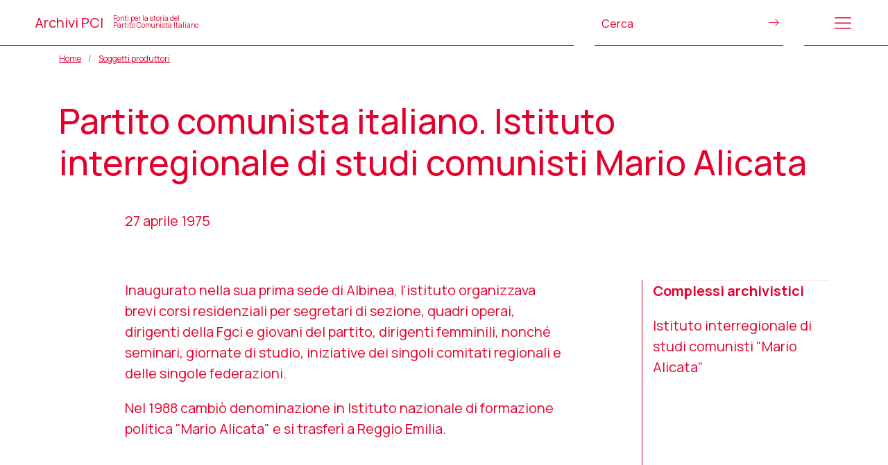

--- FILE ---
content_type: text/html; charset=UTF-8
request_url: https://www.archivipci.it/soggetti-produttori/soggetto-produttore/?id=IT-GRAMSCI-EACCPF0002-0012149
body_size: 8583
content:
<!DOCTYPE html>
<html lang="it-IT">
<head>
    <meta charset="UTF-8">
    <meta name="viewport" content="width=device-width, initial-scale=1, shrink-to-fit=no">
    <meta http-equiv="X-UA-Compatible" content="IE=edge">
    <link rel="profile" href="http://gmpg.org/xfn/11">
    <link rel="shortcut icon" href="https://www.archivipci.it/wp-content/themes/pci1921_theme-24/assets/images/favicon.png"/>
    <title>Soggetto produttore &#8211; Archivi Pci</title>
<meta name='robots' content='max-image-preview:large' />
<link rel="alternate" title="oEmbed (JSON)" type="application/json+oembed" href="https://www.archivipci.it/wp-json/oembed/1.0/embed?url=https%3A%2F%2Fwww.archivipci.it%2Fsoggetti-produttori%2Fsoggetto-produttore%2F" />
<link rel="alternate" title="oEmbed (XML)" type="text/xml+oembed" href="https://www.archivipci.it/wp-json/oembed/1.0/embed?url=https%3A%2F%2Fwww.archivipci.it%2Fsoggetti-produttori%2Fsoggetto-produttore%2F&#038;format=xml" />
<style id='wp-img-auto-sizes-contain-inline-css' type='text/css'>
img:is([sizes=auto i],[sizes^="auto," i]){contain-intrinsic-size:3000px 1500px}
/*# sourceURL=wp-img-auto-sizes-contain-inline-css */
</style>
<style id='wp-emoji-styles-inline-css' type='text/css'>

	img.wp-smiley, img.emoji {
		display: inline !important;
		border: none !important;
		box-shadow: none !important;
		height: 1em !important;
		width: 1em !important;
		margin: 0 0.07em !important;
		vertical-align: -0.1em !important;
		background: none !important;
		padding: 0 !important;
	}
/*# sourceURL=wp-emoji-styles-inline-css */
</style>
<style id='wp-block-library-inline-css' type='text/css'>
:root{--wp-block-synced-color:#7a00df;--wp-block-synced-color--rgb:122,0,223;--wp-bound-block-color:var(--wp-block-synced-color);--wp-editor-canvas-background:#ddd;--wp-admin-theme-color:#007cba;--wp-admin-theme-color--rgb:0,124,186;--wp-admin-theme-color-darker-10:#006ba1;--wp-admin-theme-color-darker-10--rgb:0,107,160.5;--wp-admin-theme-color-darker-20:#005a87;--wp-admin-theme-color-darker-20--rgb:0,90,135;--wp-admin-border-width-focus:2px}@media (min-resolution:192dpi){:root{--wp-admin-border-width-focus:1.5px}}.wp-element-button{cursor:pointer}:root .has-very-light-gray-background-color{background-color:#eee}:root .has-very-dark-gray-background-color{background-color:#313131}:root .has-very-light-gray-color{color:#eee}:root .has-very-dark-gray-color{color:#313131}:root .has-vivid-green-cyan-to-vivid-cyan-blue-gradient-background{background:linear-gradient(135deg,#00d084,#0693e3)}:root .has-purple-crush-gradient-background{background:linear-gradient(135deg,#34e2e4,#4721fb 50%,#ab1dfe)}:root .has-hazy-dawn-gradient-background{background:linear-gradient(135deg,#faaca8,#dad0ec)}:root .has-subdued-olive-gradient-background{background:linear-gradient(135deg,#fafae1,#67a671)}:root .has-atomic-cream-gradient-background{background:linear-gradient(135deg,#fdd79a,#004a59)}:root .has-nightshade-gradient-background{background:linear-gradient(135deg,#330968,#31cdcf)}:root .has-midnight-gradient-background{background:linear-gradient(135deg,#020381,#2874fc)}:root{--wp--preset--font-size--normal:16px;--wp--preset--font-size--huge:42px}.has-regular-font-size{font-size:1em}.has-larger-font-size{font-size:2.625em}.has-normal-font-size{font-size:var(--wp--preset--font-size--normal)}.has-huge-font-size{font-size:var(--wp--preset--font-size--huge)}.has-text-align-center{text-align:center}.has-text-align-left{text-align:left}.has-text-align-right{text-align:right}.has-fit-text{white-space:nowrap!important}#end-resizable-editor-section{display:none}.aligncenter{clear:both}.items-justified-left{justify-content:flex-start}.items-justified-center{justify-content:center}.items-justified-right{justify-content:flex-end}.items-justified-space-between{justify-content:space-between}.screen-reader-text{border:0;clip-path:inset(50%);height:1px;margin:-1px;overflow:hidden;padding:0;position:absolute;width:1px;word-wrap:normal!important}.screen-reader-text:focus{background-color:#ddd;clip-path:none;color:#444;display:block;font-size:1em;height:auto;left:5px;line-height:normal;padding:15px 23px 14px;text-decoration:none;top:5px;width:auto;z-index:100000}html :where(.has-border-color){border-style:solid}html :where([style*=border-top-color]){border-top-style:solid}html :where([style*=border-right-color]){border-right-style:solid}html :where([style*=border-bottom-color]){border-bottom-style:solid}html :where([style*=border-left-color]){border-left-style:solid}html :where([style*=border-width]){border-style:solid}html :where([style*=border-top-width]){border-top-style:solid}html :where([style*=border-right-width]){border-right-style:solid}html :where([style*=border-bottom-width]){border-bottom-style:solid}html :where([style*=border-left-width]){border-left-style:solid}html :where(img[class*=wp-image-]){height:auto;max-width:100%}:where(figure){margin:0 0 1em}html :where(.is-position-sticky){--wp-admin--admin-bar--position-offset:var(--wp-admin--admin-bar--height,0px)}@media screen and (max-width:600px){html :where(.is-position-sticky){--wp-admin--admin-bar--position-offset:0px}}

/*# sourceURL=wp-block-library-inline-css */
</style><style id='global-styles-inline-css' type='text/css'>
:root{--wp--preset--aspect-ratio--square: 1;--wp--preset--aspect-ratio--4-3: 4/3;--wp--preset--aspect-ratio--3-4: 3/4;--wp--preset--aspect-ratio--3-2: 3/2;--wp--preset--aspect-ratio--2-3: 2/3;--wp--preset--aspect-ratio--16-9: 16/9;--wp--preset--aspect-ratio--9-16: 9/16;--wp--preset--color--black: #000000;--wp--preset--color--cyan-bluish-gray: #abb8c3;--wp--preset--color--white: #ffffff;--wp--preset--color--pale-pink: #f78da7;--wp--preset--color--vivid-red: #cf2e2e;--wp--preset--color--luminous-vivid-orange: #ff6900;--wp--preset--color--luminous-vivid-amber: #fcb900;--wp--preset--color--light-green-cyan: #7bdcb5;--wp--preset--color--vivid-green-cyan: #00d084;--wp--preset--color--pale-cyan-blue: #8ed1fc;--wp--preset--color--vivid-cyan-blue: #0693e3;--wp--preset--color--vivid-purple: #9b51e0;--wp--preset--gradient--vivid-cyan-blue-to-vivid-purple: linear-gradient(135deg,rgb(6,147,227) 0%,rgb(155,81,224) 100%);--wp--preset--gradient--light-green-cyan-to-vivid-green-cyan: linear-gradient(135deg,rgb(122,220,180) 0%,rgb(0,208,130) 100%);--wp--preset--gradient--luminous-vivid-amber-to-luminous-vivid-orange: linear-gradient(135deg,rgb(252,185,0) 0%,rgb(255,105,0) 100%);--wp--preset--gradient--luminous-vivid-orange-to-vivid-red: linear-gradient(135deg,rgb(255,105,0) 0%,rgb(207,46,46) 100%);--wp--preset--gradient--very-light-gray-to-cyan-bluish-gray: linear-gradient(135deg,rgb(238,238,238) 0%,rgb(169,184,195) 100%);--wp--preset--gradient--cool-to-warm-spectrum: linear-gradient(135deg,rgb(74,234,220) 0%,rgb(151,120,209) 20%,rgb(207,42,186) 40%,rgb(238,44,130) 60%,rgb(251,105,98) 80%,rgb(254,248,76) 100%);--wp--preset--gradient--blush-light-purple: linear-gradient(135deg,rgb(255,206,236) 0%,rgb(152,150,240) 100%);--wp--preset--gradient--blush-bordeaux: linear-gradient(135deg,rgb(254,205,165) 0%,rgb(254,45,45) 50%,rgb(107,0,62) 100%);--wp--preset--gradient--luminous-dusk: linear-gradient(135deg,rgb(255,203,112) 0%,rgb(199,81,192) 50%,rgb(65,88,208) 100%);--wp--preset--gradient--pale-ocean: linear-gradient(135deg,rgb(255,245,203) 0%,rgb(182,227,212) 50%,rgb(51,167,181) 100%);--wp--preset--gradient--electric-grass: linear-gradient(135deg,rgb(202,248,128) 0%,rgb(113,206,126) 100%);--wp--preset--gradient--midnight: linear-gradient(135deg,rgb(2,3,129) 0%,rgb(40,116,252) 100%);--wp--preset--font-size--small: 13px;--wp--preset--font-size--medium: 20px;--wp--preset--font-size--large: 36px;--wp--preset--font-size--x-large: 42px;--wp--preset--spacing--20: 0.44rem;--wp--preset--spacing--30: 0.67rem;--wp--preset--spacing--40: 1rem;--wp--preset--spacing--50: 1.5rem;--wp--preset--spacing--60: 2.25rem;--wp--preset--spacing--70: 3.38rem;--wp--preset--spacing--80: 5.06rem;--wp--preset--shadow--natural: 6px 6px 9px rgba(0, 0, 0, 0.2);--wp--preset--shadow--deep: 12px 12px 50px rgba(0, 0, 0, 0.4);--wp--preset--shadow--sharp: 6px 6px 0px rgba(0, 0, 0, 0.2);--wp--preset--shadow--outlined: 6px 6px 0px -3px rgb(255, 255, 255), 6px 6px rgb(0, 0, 0);--wp--preset--shadow--crisp: 6px 6px 0px rgb(0, 0, 0);}:where(.is-layout-flex){gap: 0.5em;}:where(.is-layout-grid){gap: 0.5em;}body .is-layout-flex{display: flex;}.is-layout-flex{flex-wrap: wrap;align-items: center;}.is-layout-flex > :is(*, div){margin: 0;}body .is-layout-grid{display: grid;}.is-layout-grid > :is(*, div){margin: 0;}:where(.wp-block-columns.is-layout-flex){gap: 2em;}:where(.wp-block-columns.is-layout-grid){gap: 2em;}:where(.wp-block-post-template.is-layout-flex){gap: 1.25em;}:where(.wp-block-post-template.is-layout-grid){gap: 1.25em;}.has-black-color{color: var(--wp--preset--color--black) !important;}.has-cyan-bluish-gray-color{color: var(--wp--preset--color--cyan-bluish-gray) !important;}.has-white-color{color: var(--wp--preset--color--white) !important;}.has-pale-pink-color{color: var(--wp--preset--color--pale-pink) !important;}.has-vivid-red-color{color: var(--wp--preset--color--vivid-red) !important;}.has-luminous-vivid-orange-color{color: var(--wp--preset--color--luminous-vivid-orange) !important;}.has-luminous-vivid-amber-color{color: var(--wp--preset--color--luminous-vivid-amber) !important;}.has-light-green-cyan-color{color: var(--wp--preset--color--light-green-cyan) !important;}.has-vivid-green-cyan-color{color: var(--wp--preset--color--vivid-green-cyan) !important;}.has-pale-cyan-blue-color{color: var(--wp--preset--color--pale-cyan-blue) !important;}.has-vivid-cyan-blue-color{color: var(--wp--preset--color--vivid-cyan-blue) !important;}.has-vivid-purple-color{color: var(--wp--preset--color--vivid-purple) !important;}.has-black-background-color{background-color: var(--wp--preset--color--black) !important;}.has-cyan-bluish-gray-background-color{background-color: var(--wp--preset--color--cyan-bluish-gray) !important;}.has-white-background-color{background-color: var(--wp--preset--color--white) !important;}.has-pale-pink-background-color{background-color: var(--wp--preset--color--pale-pink) !important;}.has-vivid-red-background-color{background-color: var(--wp--preset--color--vivid-red) !important;}.has-luminous-vivid-orange-background-color{background-color: var(--wp--preset--color--luminous-vivid-orange) !important;}.has-luminous-vivid-amber-background-color{background-color: var(--wp--preset--color--luminous-vivid-amber) !important;}.has-light-green-cyan-background-color{background-color: var(--wp--preset--color--light-green-cyan) !important;}.has-vivid-green-cyan-background-color{background-color: var(--wp--preset--color--vivid-green-cyan) !important;}.has-pale-cyan-blue-background-color{background-color: var(--wp--preset--color--pale-cyan-blue) !important;}.has-vivid-cyan-blue-background-color{background-color: var(--wp--preset--color--vivid-cyan-blue) !important;}.has-vivid-purple-background-color{background-color: var(--wp--preset--color--vivid-purple) !important;}.has-black-border-color{border-color: var(--wp--preset--color--black) !important;}.has-cyan-bluish-gray-border-color{border-color: var(--wp--preset--color--cyan-bluish-gray) !important;}.has-white-border-color{border-color: var(--wp--preset--color--white) !important;}.has-pale-pink-border-color{border-color: var(--wp--preset--color--pale-pink) !important;}.has-vivid-red-border-color{border-color: var(--wp--preset--color--vivid-red) !important;}.has-luminous-vivid-orange-border-color{border-color: var(--wp--preset--color--luminous-vivid-orange) !important;}.has-luminous-vivid-amber-border-color{border-color: var(--wp--preset--color--luminous-vivid-amber) !important;}.has-light-green-cyan-border-color{border-color: var(--wp--preset--color--light-green-cyan) !important;}.has-vivid-green-cyan-border-color{border-color: var(--wp--preset--color--vivid-green-cyan) !important;}.has-pale-cyan-blue-border-color{border-color: var(--wp--preset--color--pale-cyan-blue) !important;}.has-vivid-cyan-blue-border-color{border-color: var(--wp--preset--color--vivid-cyan-blue) !important;}.has-vivid-purple-border-color{border-color: var(--wp--preset--color--vivid-purple) !important;}.has-vivid-cyan-blue-to-vivid-purple-gradient-background{background: var(--wp--preset--gradient--vivid-cyan-blue-to-vivid-purple) !important;}.has-light-green-cyan-to-vivid-green-cyan-gradient-background{background: var(--wp--preset--gradient--light-green-cyan-to-vivid-green-cyan) !important;}.has-luminous-vivid-amber-to-luminous-vivid-orange-gradient-background{background: var(--wp--preset--gradient--luminous-vivid-amber-to-luminous-vivid-orange) !important;}.has-luminous-vivid-orange-to-vivid-red-gradient-background{background: var(--wp--preset--gradient--luminous-vivid-orange-to-vivid-red) !important;}.has-very-light-gray-to-cyan-bluish-gray-gradient-background{background: var(--wp--preset--gradient--very-light-gray-to-cyan-bluish-gray) !important;}.has-cool-to-warm-spectrum-gradient-background{background: var(--wp--preset--gradient--cool-to-warm-spectrum) !important;}.has-blush-light-purple-gradient-background{background: var(--wp--preset--gradient--blush-light-purple) !important;}.has-blush-bordeaux-gradient-background{background: var(--wp--preset--gradient--blush-bordeaux) !important;}.has-luminous-dusk-gradient-background{background: var(--wp--preset--gradient--luminous-dusk) !important;}.has-pale-ocean-gradient-background{background: var(--wp--preset--gradient--pale-ocean) !important;}.has-electric-grass-gradient-background{background: var(--wp--preset--gradient--electric-grass) !important;}.has-midnight-gradient-background{background: var(--wp--preset--gradient--midnight) !important;}.has-small-font-size{font-size: var(--wp--preset--font-size--small) !important;}.has-medium-font-size{font-size: var(--wp--preset--font-size--medium) !important;}.has-large-font-size{font-size: var(--wp--preset--font-size--large) !important;}.has-x-large-font-size{font-size: var(--wp--preset--font-size--x-large) !important;}
/*# sourceURL=global-styles-inline-css */
</style>

<style id='classic-theme-styles-inline-css' type='text/css'>
/*! This file is auto-generated */
.wp-block-button__link{color:#fff;background-color:#32373c;border-radius:9999px;box-shadow:none;text-decoration:none;padding:calc(.667em + 2px) calc(1.333em + 2px);font-size:1.125em}.wp-block-file__button{background:#32373c;color:#fff;text-decoration:none}
/*# sourceURL=/wp-includes/css/classic-themes.min.css */
</style>
<link rel='stylesheet' id='contact-form-7-css' href='https://www.archivipci.it/wp-content/plugins/contact-form-7/includes/css/styles.css?ver=6.1.4' type='text/css' media='all' />
<link rel='stylesheet' id='bootstrap_css-css' href='https://www.archivipci.it/wp-content/themes/pci1921_theme-24/assets/vendor/bootstrap-5.0.2-dist/css/bootstrap.min.css?ver=6.9' type='text/css' media='all' />
<link rel='stylesheet' id='FontAwesome_css-css' href='https://www.archivipci.it/wp-content/themes/pci1921_theme-24/assets/fonts/fontawesome-free-5/css/all.css?ver=6.9' type='text/css' media='all' />
<link rel='stylesheet' id='Linearicons_css-css' href='https://www.archivipci.it/wp-content/themes/pci1921_theme-24/assets/fonts/Linearicons-Free/WebFont/linearicons_style.css?ver=6.9' type='text/css' media='all' />
<link rel='stylesheet' id='lightcase-css' href='https://www.archivipci.it/wp-content/themes/pci1921_theme-24/assets/vendor/lightcase-2.5.0/src/css/lightcase.css?ver=6.9' type='text/css' media='all' />
<link rel='stylesheet' id='lightGallery-css' href='https://www.archivipci.it/wp-content/themes/pci1921_theme-24/assets/vendor/lightGallery/css/lightgallery.css?ver=6.9' type='text/css' media='all' />
<link rel='stylesheet' id='select2_css-css' href='https://www.archivipci.it/wp-content/themes/pci1921_theme-24/assets/vendor/select2/css/select2.min.css?ver=6.9' type='text/css' media='all' />
<link rel='stylesheet' id='leaflet_css-css' href='https://www.archivipci.it/wp-content/themes/pci1921_theme-24/assets/leaflet/leaflet.css?ver=6.9' type='text/css' media='all' />
<link rel='stylesheet' id='leaflet_MarkerCluster_css-css' href='https://www.archivipci.it/wp-content/themes/pci1921_theme-24/assets/leaflet/lib/MarkerCluster.css?ver=6.9' type='text/css' media='all' />
<link rel='stylesheet' id='leaflet__MarkerClustercss-css' href='https://www.archivipci.it/wp-content/themes/pci1921_theme-24/assets/leaflet/lib/MarkerCluster.Default.css?ver=6.9' type='text/css' media='all' />
<link rel='stylesheet' id='style-css' href='https://www.archivipci.it/wp-content/themes/pci1921_theme-24/style.css?ver=6.9' type='text/css' media='all' />
<link rel='stylesheet' id='style_responsive-css' href='https://www.archivipci.it/wp-content/themes/pci1921_theme-24/responsive.css?ver=6.9' type='text/css' media='all' />
<script type="text/javascript" src="https://www.archivipci.it/wp-includes/js/jquery/jquery.min.js?ver=3.7.1" id="jquery-core-js"></script>
<script type="text/javascript" src="https://www.archivipci.it/wp-includes/js/jquery/jquery-migrate.min.js?ver=3.4.1" id="jquery-migrate-js"></script>
<link rel="https://api.w.org/" href="https://www.archivipci.it/wp-json/" /><link rel="alternate" title="JSON" type="application/json" href="https://www.archivipci.it/wp-json/wp/v2/pages/2314" /><link rel="EditURI" type="application/rsd+xml" title="RSD" href="https://www.archivipci.it/xmlrpc.php?rsd" />
<meta name="generator" content="WordPress 6.9" />
<link rel="canonical" href="https://www.archivipci.it/soggetti-produttori/soggetto-produttore/" />
<link rel='shortlink' href='https://www.archivipci.it/?p=2314' />
    <!-- Global site tag (gtag.js) - Google Analytics -->
    <script async
            src="https://www.googletagmanager.com/gtag/js?id=G-6ZER82HLRD"></script>
    <script> window.dataLayer = window.dataLayer || [];

        function
        gtag() {
            dataLayer.push(arguments);
        }

        gtag('js', new Date());
        gtag('config', 'G-6ZER82HLRD'); </script>
</head>
<body class="wp-singular page-template page-template-page-single-s_produttore page-template-page-single-s_produttore-php page page-id-2314 page-child parent-pageid-2318 wp-theme-pci1921_theme-24">

<!-- menu (modale) -->
<div class="modal fade bg_primary" id="main_menu_modal" tabindex="-1" role="dialog" aria-labelledby="main_menu"
     aria-hidden="true">
    <div class="modal-dialog" role="document">
        <div class="modal-content">
            <div class="modal-header">
                <div class="row justify-content-end w-100">
                    <div class="col-1 text-end">
                        <div type="button" class="close px-0" data-bs-dismiss="modal" aria-label="Close">
                            <i class="lnr lnr-cross"></i>
                        </div>
                    </div>
                </div>
            </div>
            <div class="modal-body">
                <section class="bg_primary mt-5">
    <div class="container">
        <div class="row justify-content-center">
<!--            <div class="col-12">-->
<!--                <h1><a href="--><!--">--><!--</a></h1>-->
<!--            </div>-->
            <div class="col-md-4">
                <nav>
                    <ul id="menu-principale" class="menu"><li id="menu-item-2308" class="menu-item menu-item-type-post_type menu-item-object-page menu-item-home menu-item-2308"><a href="https://www.archivipci.it/">Home</a></li>
<li id="menu-item-2307" class="menu-item menu-item-type-post_type menu-item-object-page menu-item-2307"><a href="https://www.archivipci.it/archivi/">Gli archivi</a></li>
<li id="menu-item-2387" class="menu-item menu-item-type-post_type menu-item-object-page current-page-ancestor menu-item-2387"><a href="https://www.archivipci.it/soggetti-produttori/">Soggetti produttori</a></li>
<li id="menu-item-2390" class="menu-item menu-item-type-post_type menu-item-object-page menu-item-2390"><a href="https://www.archivipci.it/mappa/">La mappa</a></li>
<li id="menu-item-2298" class="menu-item menu-item-type-post_type_archive menu-item-object-congressi menu-item-2298"><a href="https://www.archivipci.it/congressi-federazioni/">Congressi e dirigenti delle federazioni</a></li>
<li id="menu-item-2299" class="menu-item menu-item-type-post_type_archive menu-item-object-photogallery menu-item-2299"><a href="https://www.archivipci.it/gallerie/">Gallerie immagini</a></li>
<li id="menu-item-2447" class="menu-item menu-item-type-post_type_archive menu-item-object-periodici menu-item-2447"><a href="https://www.archivipci.it/periodici/">I periodici</a></li>
</ul>                </nav>
            </div>
            <div class="offset-md-1 col-md-4">
                <div class="row mx-0 h-100 align-content-between">
                    <div class="col-12">
                        <nav>
                            <ul id="menu-editoriale" class="menu"><li id="menu-item-2300" class="menu-item menu-item-type-post_type menu-item-object-page menu-item-2300"><a href="https://www.archivipci.it/il-progetto/">Il progetto</a></li>
<li id="menu-item-2301" class="menu-item menu-item-type-post_type_archive menu-item-object-partners menu-item-2301"><a href="https://www.archivipci.it/partner/">Promotori e partner</a></li>
<li id="menu-item-2448" class="menu-item menu-item-type-post_type menu-item-object-page menu-item-2448"><a href="https://www.archivipci.it/contribuisci/">Contribuisci al portale</a></li>
</ul>                        </nav>
                    </div>
                    <div class="col-12">
                        <nav>
                            <ul id="menu-servizio" class="menu"><li id="menu-item-177" class="menu-item menu-item-type-post_type menu-item-object-page menu-item-177"><a href="https://www.archivipci.it/crediti/">Crediti</a></li>
<li id="menu-item-178" class="menu-item menu-item-type-post_type menu-item-object-page menu-item-178"><a href="https://www.archivipci.it/note-legali/">Note legali</a></li>
<li id="menu-item-176" class="menu-item menu-item-type-post_type menu-item-object-page menu-item-privacy-policy menu-item-176"><a rel="privacy-policy" href="https://www.archivipci.it/privacy-policy/">Privacy</a></li>
</ul>                        </nav>
                    </div>
                </div>


            </div>
        </div>
    </div>
</section>
            </div>
        </div>
    </div>
</div>
<!-- /menu (modale) -->

<header>
    <div class="row justify-content-between align-items-center h-100">
                    <div class="col-8">
                <div>
                    <a href="https://www.archivipci.it">
                        Archivi PCI <div style="font-size: 10px;line-height: 10px;display: inline-block;margin-left: 10px;">Fonti per la storia del<br>Partito Comunista Italiano</div>
                    </a>
                </div>
            </div>
            <div class="col-3">
                <div>
                    <form method="get" action="https://www.archivipci.it/results" style="position: relative;">
                        <input type="text" id="generic_search" class="site_search" name="keyword"
                               placeholder="Cerca" style="border: none;">
                        <button type="submit">
                            <!--                        <img src="-->
                            <!--/assets/images/cerca.svg">-->
                            <i class="lnr lnr-arrow-right" style="font-size: medium;"></i>
                        </button>
                    </form>
                </div>
            </div>
            <div class="col-1">
                <div>
                    <div class="lnr lnr-menu menu_btn_open"></div>
                </div>
            </div>
            </div>
</header>

<div class="main-content">
            <section id="breadcrumbs" class="p-0">
            <div class="container">
                <nav aria-label="breadcrumb">
                    <ol class="breadcrumb"><li class="breadcrumb-item"><a href="https://www.archivipci.it">Home</a></li><li class="breadcrumb-item"><a href="https://www.archivipci.it/soggetti-produttori/">Soggetti produttori</a></li></ol>                </nav>
            </div>
        </section>
        
    <section>
        <div class="container">
            <div class="row">
                <div class="col-auto hp_section_title mb-4">
                    <h1> Partito comunista italiano. Istituto interregionale di studi comunisti Mario Alicata</h1>
                </div>
            </div>
            <div class="row justify-content-center">
                <div class="col-md-10">
                    <p class="mb-0">27 aprile 1975</p>                                    </div>
            </div>
        </div>
    </section>

    <section>
        <div class="container">
            <div class="row justify-content-start  mb-md-4">
                <div class="offset-md-1 col-md-7">
                                            <div class="mb-3 mb-md-5">
                            <p>Inaugurato nella sua prima sede di Albinea, l'istituto organizzava brevi corsi residenziali per segretari di sezione, quadri operai, dirigenti della Fgci e giovani del partito, dirigenti femminili, nonché seminari, giornate di studio, iniziative dei singoli comitati regionali e delle singole federazioni.
<p>Nel 1988 cambiò denominazione in Istituto nazionale di formazione politica "Mario Alicata" e si trasferì a Reggio Emilia.                        </div>
                                    </div>
                <div id="archivi-sidebar" class="offset-md-1 col-md-3">
                                            <div class="mb-3 mb-md-5">
                            <p><strong>Complessi archivistici</strong></p>
                                                            <p>
                                    <a href="https://www.archivipci.it/archivio?r=istituto-interregionale-studi-comunisti-mario-alicata">Istituto interregionale di studi comunisti "Mario Alicata"</a>
                                </p>
                                                    </div>
                                    </div>
            </div>
        </div>
    </section>
    </div><!-- /.main-content -->

<footer>
    <div class="container">
        <div class="row my-3">
            <div class="col-md-6">
                                        <h2>Promotori e partner</h2>
                        <ul class="promo_footer mt-3">
                                                            <li><a href="https://www.archivipci.it/partner/fondazione-gramsci/">Fondazione Gramsci </a></li>
                                                                <li><a href="https://www.archivipci.it/partner/fondazione-gramsci-emilia-romagna/">Fondazione Gramsci Emilia-Romagna</a></li>
                                                                <li><a href="https://www.archivipci.it/partner/fondazione-istituto-piemontese-antonio-gramsci/">Fondazione Istituto piemontese Antonio Gramsci</a></li>
                                                                <li><a href="https://www.archivipci.it/partner/istituto-gramsci-pugliese/">Fondazione Gramsci di Puglia</a></li>
                                                                <li><a href="https://www.archivipci.it/partner/istituto-gramsci-marche/">Istituto Gramsci Marche</a></li>
                                                        </ul>
                                    </div>
            <div class="col-md-6">
                                        <h2></h2>
                        <ul class="promo_footer mt-3">
                                                            <li><a href="https://www.archivipci.it/partner/istituto-gramsci-siciliano/">Istituto Gramsci siciliano</a></li>
                                                                <li><a href="https://www.archivipci.it/partner/istituto-gramsci-toscano/">Istituto Gramsci toscano</a></li>
                                                                <li><a href="https://www.archivipci.it/partner/fondazione-archivio-audiovisivo-del-movimento-operaio-e-democratico-aamod/">Aamod - Archivio audiovisivo del movimento operaio e democratico</a></li>
                                                                <li><a href="https://www.archivipci.it/partner/associazione-enrico-berlinguer/">Associazione Enrico Berlinguer - Rete delle fondazioni democratiche</a></li>
                                                                <li><a href="https://www.archivipci.it/partner/istituto-nazionale-ferruccio-parri/">Istituto nazionale Ferruccio Parri - Rete degli istituti per la storia della Resistenza e dell'età contemporanea</a></li>
                                                        </ul>
                                    </div>
        </div>
    </div>
    <div style="background-color: #D6002B;";>
        <div class="container">
    <div class="row py-3  text-uppercase" >
        <div class="col-md-6">
            <nav>
                <ul id="footer_menu" class="menu"><li class="menu-item menu-item-type-post_type menu-item-object-page menu-item-177"><a href="https://www.archivipci.it/crediti/">Crediti</a></li>
<li class="menu-item menu-item-type-post_type menu-item-object-page menu-item-178"><a href="https://www.archivipci.it/note-legali/">Note legali</a></li>
<li class="menu-item menu-item-type-post_type menu-item-object-page menu-item-privacy-policy menu-item-176"><a rel="privacy-policy" href="https://www.archivipci.it/privacy-policy/">Privacy</a></li>
</ul>            </nav>
        </div>
        <div class="col-md-6 text-right">
            <a href="https://www.regesta.com/" target="_blank">Partner tecnico: regesta.exe</a>
        </div>
    </div>
        </div>
    </div>
</footer><!-- /#footer  -->
<script type="speculationrules">
{"prefetch":[{"source":"document","where":{"and":[{"href_matches":"/*"},{"not":{"href_matches":["/wp-*.php","/wp-admin/*","/wp-content/uploads/*","/wp-content/*","/wp-content/plugins/*","/wp-content/themes/pci1921_theme-24/*","/*\\?(.+)"]}},{"not":{"selector_matches":"a[rel~=\"nofollow\"]"}},{"not":{"selector_matches":".no-prefetch, .no-prefetch a"}}]},"eagerness":"conservative"}]}
</script>
<script type="text/javascript" src="https://www.archivipci.it/wp-includes/js/dist/hooks.min.js?ver=dd5603f07f9220ed27f1" id="wp-hooks-js"></script>
<script type="text/javascript" src="https://www.archivipci.it/wp-includes/js/dist/i18n.min.js?ver=c26c3dc7bed366793375" id="wp-i18n-js"></script>
<script type="text/javascript" id="wp-i18n-js-after">
/* <![CDATA[ */
wp.i18n.setLocaleData( { 'text direction\u0004ltr': [ 'ltr' ] } );
//# sourceURL=wp-i18n-js-after
/* ]]> */
</script>
<script type="text/javascript" src="https://www.archivipci.it/wp-content/plugins/contact-form-7/includes/swv/js/index.js?ver=6.1.4" id="swv-js"></script>
<script type="text/javascript" id="contact-form-7-js-translations">
/* <![CDATA[ */
( function( domain, translations ) {
	var localeData = translations.locale_data[ domain ] || translations.locale_data.messages;
	localeData[""].domain = domain;
	wp.i18n.setLocaleData( localeData, domain );
} )( "contact-form-7", {"translation-revision-date":"2026-01-14 20:31:08+0000","generator":"GlotPress\/4.0.3","domain":"messages","locale_data":{"messages":{"":{"domain":"messages","plural-forms":"nplurals=2; plural=n != 1;","lang":"it"},"This contact form is placed in the wrong place.":["Questo modulo di contatto \u00e8 posizionato nel posto sbagliato."],"Error:":["Errore:"]}},"comment":{"reference":"includes\/js\/index.js"}} );
//# sourceURL=contact-form-7-js-translations
/* ]]> */
</script>
<script type="text/javascript" id="contact-form-7-js-before">
/* <![CDATA[ */
var wpcf7 = {
    "api": {
        "root": "https:\/\/www.archivipci.it\/wp-json\/",
        "namespace": "contact-form-7\/v1"
    }
};
//# sourceURL=contact-form-7-js-before
/* ]]> */
</script>
<script type="text/javascript" src="https://www.archivipci.it/wp-content/plugins/contact-form-7/includes/js/index.js?ver=6.1.4" id="contact-form-7-js"></script>
<script type="text/javascript" src="https://www.archivipci.it/wp-includes/js/imagesloaded.min.js?ver=5.0.0" id="imagesloaded-js"></script>
<script type="text/javascript" src="https://www.archivipci.it/wp-includes/js/masonry.min.js?ver=4.2.2" id="masonry-js"></script>
<script type="text/javascript" src="https://www.archivipci.it/wp-content/themes/pci1921_theme-24/assets/vendor/bootstrap-5.0.2-dist/js/bootstrap.bundle.min.js?ver=6.9" id="bootstrap_js-js"></script>
<script type="text/javascript" src="https://www.archivipci.it/wp-content/themes/pci1921_theme-24/assets/fonts/fontawesome-free-5/js/all.js?ver=6.9" id="FontAwesome_js-js"></script>
<script type="text/javascript" src="https://www.archivipci.it/wp-content/themes/pci1921_theme-24/assets/vendor/lightcase-2.5.0/src/js/lightcase.js?ver=6.9" id="lightcase_js-js"></script>
<script type="text/javascript" src="https://www.archivipci.it/wp-content/themes/pci1921_theme-24/assets/vendor/lightGallery/js/lightgallery-all.min.js?ver=6.9" id="lightGallery_js-js"></script>
<script type="text/javascript" src="https://www.archivipci.it/wp-content/themes/pci1921_theme-24/assets/vendor/select2/js/select2.full.min.js?ver=6.9" id="select2_js-js"></script>
<script type="text/javascript" src="https://www.archivipci.it/wp-content/themes/pci1921_theme-24/assets/lib/jquery.mousewheel.min.js?ver=6.9" id="jQUery_mousewheel_js-js"></script>
<script type="text/javascript" src="https://www.archivipci.it/wp-content/themes/pci1921_theme-24/assets/lib/picturefill.min.js?ver=6.9" id="picturefill_js-js"></script>
<script type="text/javascript" src="https://www.archivipci.it/wp-content/themes/pci1921_theme-24/assets/leaflet/leaflet.js?ver=6.9" id="leaflet_js-js"></script>
<script type="text/javascript" src="https://www.archivipci.it/wp-content/themes/pci1921_theme-24/assets/leaflet/lib/leaflet.markercluster-src.js?ver=6.9" id="leaflet_markercluster_js-js"></script>
<script type="text/javascript" src="https://www.archivipci.it/wp-content/themes/pci1921_theme-24/assets/js/custom.js?ver=6.9" id="custom-scripts-js"></script>
<script id="wp-emoji-settings" type="application/json">
{"baseUrl":"https://s.w.org/images/core/emoji/17.0.2/72x72/","ext":".png","svgUrl":"https://s.w.org/images/core/emoji/17.0.2/svg/","svgExt":".svg","source":{"concatemoji":"https://www.archivipci.it/wp-includes/js/wp-emoji-release.min.js?ver=6.9"}}
</script>
<script type="module">
/* <![CDATA[ */
/*! This file is auto-generated */
const a=JSON.parse(document.getElementById("wp-emoji-settings").textContent),o=(window._wpemojiSettings=a,"wpEmojiSettingsSupports"),s=["flag","emoji"];function i(e){try{var t={supportTests:e,timestamp:(new Date).valueOf()};sessionStorage.setItem(o,JSON.stringify(t))}catch(e){}}function c(e,t,n){e.clearRect(0,0,e.canvas.width,e.canvas.height),e.fillText(t,0,0);t=new Uint32Array(e.getImageData(0,0,e.canvas.width,e.canvas.height).data);e.clearRect(0,0,e.canvas.width,e.canvas.height),e.fillText(n,0,0);const a=new Uint32Array(e.getImageData(0,0,e.canvas.width,e.canvas.height).data);return t.every((e,t)=>e===a[t])}function p(e,t){e.clearRect(0,0,e.canvas.width,e.canvas.height),e.fillText(t,0,0);var n=e.getImageData(16,16,1,1);for(let e=0;e<n.data.length;e++)if(0!==n.data[e])return!1;return!0}function u(e,t,n,a){switch(t){case"flag":return n(e,"\ud83c\udff3\ufe0f\u200d\u26a7\ufe0f","\ud83c\udff3\ufe0f\u200b\u26a7\ufe0f")?!1:!n(e,"\ud83c\udde8\ud83c\uddf6","\ud83c\udde8\u200b\ud83c\uddf6")&&!n(e,"\ud83c\udff4\udb40\udc67\udb40\udc62\udb40\udc65\udb40\udc6e\udb40\udc67\udb40\udc7f","\ud83c\udff4\u200b\udb40\udc67\u200b\udb40\udc62\u200b\udb40\udc65\u200b\udb40\udc6e\u200b\udb40\udc67\u200b\udb40\udc7f");case"emoji":return!a(e,"\ud83e\u1fac8")}return!1}function f(e,t,n,a){let r;const o=(r="undefined"!=typeof WorkerGlobalScope&&self instanceof WorkerGlobalScope?new OffscreenCanvas(300,150):document.createElement("canvas")).getContext("2d",{willReadFrequently:!0}),s=(o.textBaseline="top",o.font="600 32px Arial",{});return e.forEach(e=>{s[e]=t(o,e,n,a)}),s}function r(e){var t=document.createElement("script");t.src=e,t.defer=!0,document.head.appendChild(t)}a.supports={everything:!0,everythingExceptFlag:!0},new Promise(t=>{let n=function(){try{var e=JSON.parse(sessionStorage.getItem(o));if("object"==typeof e&&"number"==typeof e.timestamp&&(new Date).valueOf()<e.timestamp+604800&&"object"==typeof e.supportTests)return e.supportTests}catch(e){}return null}();if(!n){if("undefined"!=typeof Worker&&"undefined"!=typeof OffscreenCanvas&&"undefined"!=typeof URL&&URL.createObjectURL&&"undefined"!=typeof Blob)try{var e="postMessage("+f.toString()+"("+[JSON.stringify(s),u.toString(),c.toString(),p.toString()].join(",")+"));",a=new Blob([e],{type:"text/javascript"});const r=new Worker(URL.createObjectURL(a),{name:"wpTestEmojiSupports"});return void(r.onmessage=e=>{i(n=e.data),r.terminate(),t(n)})}catch(e){}i(n=f(s,u,c,p))}t(n)}).then(e=>{for(const n in e)a.supports[n]=e[n],a.supports.everything=a.supports.everything&&a.supports[n],"flag"!==n&&(a.supports.everythingExceptFlag=a.supports.everythingExceptFlag&&a.supports[n]);var t;a.supports.everythingExceptFlag=a.supports.everythingExceptFlag&&!a.supports.flag,a.supports.everything||((t=a.source||{}).concatemoji?r(t.concatemoji):t.wpemoji&&t.twemoji&&(r(t.twemoji),r(t.wpemoji)))});
//# sourceURL=https://www.archivipci.it/wp-includes/js/wp-emoji-loader.min.js
/* ]]> */
</script>

<script>

    /*-------------------------------------------
             max-height img uguale a width
            ---------------------------------------------*/

    // jQuery(window).on('resize', function () {
    //     var cw = jQuery('.photogallery_grid > div').width();
    //     jQuery('.photogallery_grid > div').css({'height': (cw / 1.4) + 'px'});
    // }).trigger('resize');
    //
    // jQuery(document).ready(function ($) {
    //
    //     $("p:has(img.aligncenter)").css('text-align', 'center');
    //
    //
    //     bsCustomFileInput.init();
    //
    //
    // });

</script>

</body>
</html>

--- FILE ---
content_type: text/css
request_url: https://www.archivipci.it/wp-content/themes/pci1921_theme-24/style.css?ver=6.9
body_size: 4415
content:
/*
Theme Name: PCI 1921 - 2024
Author: (rob.a) grafica | Web Solutions & graphic design
Author URI: robagrafica.com
Version: 1.0
*/

@import url('https://fonts.googleapis.com/css2?family=Manrope:wght@200..800&display=swap');


:root {
    --theme_primary_color: #E3002C;
    --theme_dark: #443F35;
    --theme_light: rgba(227, 0, 44, 0.1);
    --transition: all .3s;
    --container: 100%;
}


html, body {
    font-family: "Manrope", sans-serif;
    font-size: 20px;
    font-weight: 400;
    font-style: normal;
    line-height: 1.5;
    color: var(--theme_primary_color);
}
body{
    margin: 0 50px;
}
a, img {
    transition: var(--transition);
}

a {
    color: inherit;
}

a:hover {
    color: var(--theme_primary_color);
    text-decoration: none;
}

.wp_no_acf a, [id^="content_collapse"] a {
    color: var(--theme_primary_color);
}

.wp_no_acf a:hover, [id^="content_collapse"] a:hover {
    text-decoration: underline;
}

strong, b {
    font-weight: bold;
}

h1 {
    font-weight: 500;
    font-size: 24px;
}

#title h1 {
    font-size: 36px;
    margin-left: 90px;
}

#title h1:before {
    content: '';
    background-image: url(assets/images/riga.svg);
    padding-left: 80px;
    margin-right: 10px;
    margin-left: -90px;
    background-repeat: no-repeat;
    background-position-y: center;
}

h2 {
    /*font-weight: bold;*/
    font-size: 20px;
}

.larger-font {
    font-size: 140%;
    margin-bottom: 1.5rem;
}


footer h2:after {
    background-image: none;
}

h3 {
    font-weight: bold;
    font-size: 14px;
    text-transform: uppercase;
    letter-spacing: 1px;
}

.main-content > section {
    padding: 30px 0;
    margin: 10px 0;

}


/*----------------------
    Background color classes
----------------------*/
.bg_dark {
    background-color: var(--theme_dark);
    color: #FFFFFF;
}

.bg_primary {
    background-color: var(--theme_primary_color);
    color: #FFFFFF;
}

.bg_primary a:hover {
    color: #FFFFFF;
    opacity: .6;
}

.bg_light {
    background-color: var(--theme_light);
}

/*----------------------
    BUTTONS
----------------------*/

.view_all_link {
    text-decoration: none;
}

.view_all_link.theme_color {
    background-color: var(--theme_primary_color);
    color: #FFFFFF;
}

.arrow_link {
    background-color: var(--theme_primary_color);
    color: #FFFFFF;
    width: 100px;
    height: 48px;
    line-height: 48px;
    padding-left: 20px;
    transition: var(--transition);
}

a:hover .arrow_link {
    padding-left: 60px;
}

.arrow_link.right_bottom {
    /*position: absolute;*/
    bottom: 0;
    right: 15px;
}

.arrow_link.right_bottom.r0 {
    right: 0;
}

.arrow_link.right_top {
    position: absolute;
    top: 0;
    right: 15px;
}

.btn {
    border-radius: 0;
}

button:focus {
    outline: none;
}

.btn-outline-theme_primary {
    color: var(--theme_primary_color);
    background-color: transparent;
    background-image: none;
    border-color: var(--theme_primary_color);
    font-size: 12px;
    font-weight: 400;
}

.btn-outline-theme_primary:hover {
    color: #FFFFFF;
    background-color: var(--theme_primary_color);
    background-image: none;
    border-color: #FFFFFF;
}

a.btn_red_arrow {
    color: var(--theme_primary_color);
    position: relative;
    display: block;
    font-size: 12px;
    font-weight: 400;
    text-transform: lowercase;
}

a.btn_red_arrow:hover {
    text-decoration: none;
}

a.btn_red_arrow.left:after {
    content: "\e87a";
    position: absolute;
    font-family: 'Linearicons-Free';
    margin-left: 15px;
    margin-top: -2px;
    transition: all .3s;
}

a.btn_red_arrow.left:hover:after {
    margin-left: 10px;
}

a.btn_red_arrow.right {
    margin-right: 30px;
}

a.btn_red_arrow.right:after {
    content: "\e87a";
    position: absolute;
    font-family: 'Linearicons-Free';
    right: -30px;
    top: -2px;
    transition: all .3s;
}

a.btn_red_arrow.right:hover:after {
    right: -25px;
}

a.btn_red_arrow.down:before {
    content: "\e878";
    position: absolute;
    font-family: 'Linearicons-Free';
    margin-left: -15px;
    margin-top: -1px;
    transition: all .3s;
}

a.btn_red_arrow.down:hover:before {
    margin-top: 5px;
}

a.btn_red_arrow.up:before {
    content: "\e877";
    position: absolute;
    font-family: 'Linearicons-Free';
    margin-left: -15px;
    margin-top: -1px;
    transition: all .3s;
}

a.btn_red_arrow.up:hover:before {
    margin-top: 5px;
}

a.btn_red_arrow.arrow_on_right.down, a.btn_red_arrow.arrow_on_right.up {
    margin-right: 20px;
    font-weight: 500;
}

a.btn_red_arrow.arrow_on_right.down:before, a.btn_red_arrow.arrow_on_right.up:before {
    margin-left: auto;
    right: -20px;
}


.btn-round {
    border-radius: 30px;
}

a.btn-theme-primary {
    background-color: var(--theme_primary_color);
    color: #FFFFFF;
    text-transform: uppercase;
    padding: 6px;
    font-size: 12px;
    text-align: center;
    transition: all .3s;
}

.btn-theme-primary:hover {
    text-decoration: none;
    color: var(--theme_primary_color);;
    background-color: #FFFFFF;
}


/*----------------------
    MENU
----------------------*/
.main_menu {
    background-color: var(--theme_primary_color);
    color: #FFFFFF;
}
#main_menu_modal a{
    text-decoration: none;
}
#main_menu_modal a:hover {
    color: #FFFFFF;
    opacity: .6;
}

#main_menu_modal .modal-dialog {
    max-width: 100%;
}

#main_menu_modal .modal-content {
    background-color: transparent;
    border: none;
    border-radius: 0;
    outline: 0;
}

#main_menu_modal .modal-header {
    border: none;
}

#main_menu_modal .close {
    color: #FFFFFF;
    text-shadow: none;
    opacity: 1;
}

#main_menu_modal .site_search + i, .archive_search + i {
    color: initial !important;
}

#main_menu_modal nav ul {
    padding: 0;
    font-size: 24px;
    list-style: none;
    /*text-align: center;*/
}

#main_menu_modal nav ul#menu-principale {
    font-size: 35px;
    line-height: 35px;
}

#main_menu_modal nav ul li {
    margin-bottom: 20px;
}

#main_menu_modal nav ul#menu-servizio {
    /*margin-top: 10%;*/
}

#main_menu_modal nav ul#menu-servizio li {
    margin: 10px 0;
}

#main_menu_modal nav ul#menu-principale li {
    margin-bottom: 40px;
}

#main_menu_modal nav ul ul.sub-menu {
    margin-left: 40px;
    font-weight: 400;
    font-size: 18px;
}

#main_menu_modal nav ul li ul.sub-menu li, #main_menu_modal nav ul#menu-principale li ul.sub-menu li {
    margin: 10px 0;
}

#menu-page {
    font-size: 16px;
    list-style: none;
    padding: 0;
}
#menu-page .current-menu-item a{
    font-weight: bold;
}
#menu-page a{
    text-decoration: none;
}

/*----------------------
    HEADER
----------------------*/
header {
    height: 66px;
    z-index: 100;
    position: sticky;
    top: 0;
    background-color: white;
    padding: 0 50px;
    margin: 0 -50px;
    border-bottom: 1px #ffffff solid;
}
header:before{
    position: absolute;
    background: var(--theme_primary_color);
    height: 1px;
    content: '';
    width: 50px;
    bottom: -1px;
    left: 0;
}
header:after{
    position: absolute;
    background: var(--theme_primary_color);
    height: 1px;
    content: '';
    width: 50px;
    bottom: -1px;
    right: 0;
}
body.home header{
    border-bottom-color: var(--theme_primary_color);
}
body:not(.home) header .row > div > div{
    border-bottom: 1px var(--theme_primary_color) solid;
    height: 100%;
    padding: 17.5px 0;
}
body:not(.home) .site_search{
    padding: 0 40px 0 10px;
}
body:not(.home) .site_search + button{
    top: calc(50% - 17px);
}

header a {
    text-decoration: none;
}

header h1 {
    font-size: 21px;
}

.header_title {
    font-size: 1.2rem;
    font-weight: 300;
}

header .menu_lang {
    font-size: 14px;
    text-align: right;
    text-transform: uppercase;
    padding-bottom: 4px;
}

.header_search {
    height: 50px;
    padding-top: 5px;
    position: absolute;
    bottom: 0;
}

.header_search form {
    position: relative;
}

.site_search, .site_select, .select2 {
    border: none;
    background-color: #FFFFFF;
    padding: 6px 40px 6px 10px;
    width: 100%;
    border-bottom: 1px solid var(--theme_primary_color);
    font-size: .8rem;
    color: var(--theme_primary_color);
}

.site_search + button, .archive_search + button {
    border: none;
    background-color: white;
    cursor: pointer;
    right: 0;
    position: absolute;
    top: calc(50% - 15px);
    color: var(--theme_primary_color);
}

.site_search::placeholder {
    color: var(--theme_primary_color);
}

.site_search:focus-visible {
    outline-offset: 0;
    outline-color: transparent;
}

.site_search::-internal-autofill-selected {
    background-color: red !important;
}

.menu_btn_open {
    cursor: pointer;
    text-align: right;
    color: var(--theme_primary_color);
}

.modal_open {
    cursor: pointer;
    transition: var(--transition);
}

.modal_open:hover {
    color: var(--theme_primary_color);
}


ul.menu_lang li {
    display: inline-block;
    font-size: 14px;
}

ul.menu_lang li:not(:first-child):before {
    content: '/';
    margin: 0 4px;
}

ul.menu_lang li a {
    color: inherit;
    font-weight: bold;
}


/*----------------------
    breadcrumbs
----------------------*/
#breadcrumbs {
    margin-bottom: 20px;
}

.breadcrumb {
    display: -ms-flexbox;
    display: flex;
    -ms-flex-wrap: wrap;
    flex-wrap: wrap;
    padding: 0;
    margin-bottom: 0;
    list-style: none;
    background-color: #fff;
    border-radius: 0;
    font-size: 12px;
}

/*----------------------
    HOME PAGE
----------------------*/
.hp_sections section{
    padding: 3rem 0;
    margin: 10px -20px;
}
.hp_sections section:not(:last-of-type){
    border-bottom: 1px solid var(--theme_primary_color);
}

.hp_section_title > h1 {
    font-size: 2rem;
}

#hp-slider .slide_area_content {
    height: 690px;
    background-size: cover;
    background-position: center;
    border-radius: 20px;
}
#hp-slider .slider_caption, .img_caption {
    font-size: 12px;
    padding: .8rem;
}

.archivi_hp a, .iconografia-hp a, .b-radius_img a{
    position: relative;
    display: block;
    overflow: hidden;
    transition: var(--transition);
}

.archivi_hp a:hover img{
    transform: scale(1.1);
    opacity: .2;
}
.iconografia-hp a:hover img, .b-radius_img a:hover img{
    transform: scale(1.1);
    opacity: .7;
}

.archivi_hp .tit {
    position: absolute;
    bottom: 50px;
    left: 20px;
    font-size: 26px;
    color: #ffffff;
    transition: var(--transition);
}
.archivi_hp a, .iconografia-hp a, .b-radius_img a{
    border-radius: 20px;
    background-color: var(--theme_primary_color);
}
.iconografia-hp i{
    display: inline-block;
    rotate:-45deg
}
.gallery_link{
    text-decoration: none;
    display: block;
    text-align: center;
}
/*.gallery_tit {*/
/*    !*position: absolute;*!*/
/*    bottom: 10px;*/
/*    font-size: 18px;*/
/*    color: #fff;*/
/*    background-color: var(--theme_primary_color);*/
/*    padding: 0 10px;*/
/*    min-width: 40%;*/
/*    max-width: 80%;*/
/*    text-align: left;*/
/*    transition: var(--transition);*/
/*}*/

/*.gallery_link:hover .gallery_tit {*/
/*    min-width: 85%;*/
/*}*/

.cta_hp {
    border: 1px solid var(--theme_primary_color);
    min-width: 100%;
    height: 160px;
    display: block;
}

.cta_tit {
    text-align: center;
    font-size: 28px;
    bottom: 30%;
    /*position: absolute;*/
    width: 92%;
}

/*
    Pagination
*/
.page-link {
    position: relative;
    display: block;
    padding: 0 .3rem;
    margin-left: 0;
    line-height: 20px;
    letter-spacing: 0.37px;
    color: inherit;
    background-color: transparent;
    border: none;
    font-size: 16px;
}

.page-item.disabled .page-link {
    /*    box-sizing: border-box;*/
    /*    height: 20px;*/
    /*    width: 20px;*/
    /*    border: none;*/
    /*    border-radius: 3px;*/
    /*    text-align: center;*/
    /*    background-color: transparent;*/
    color: #000000;
    font-weight: bold;
    /*    display: block;*/
}

.page-link:focus {
    box-shadow: none;
}

.page-link:hover {
    color: var(--theme_primary_color);
    border: none;
    background-color: transparent;
}

/*----------------------
    CATEGORY FILTERS
----------------------*/
#cat_filters.filters_menu {
    position: absolute;
    background-color: var(--theme_primary_color);
    right: 0;
    z-index: 20;
    color: #FFFFFF;
}

#cat_filters.filters_menu ul {
    text-align: left;
    list-style: none;
    font-size: 16px;
}

#cat_filters.filters_menu ul li {
    margin-bottom: 15px;
}

#cat_filters.filters_menu ul li a:hover {
    color: #FFFFFF;
    opacity: .6;
}

.filter_search {
    position: relative;
}

.filter_search .site_search {
    width: 100% !important;
}

.filter_search .site_search + button {
    right: 0;
}


/*----------------------
    POST GRIDS
----------------------*/
.post_grid {
    font-size: 14px;
}

.post_grid a:hover {
    text-decoration: none;
}

.post_grid a:hover .img_link div {
    text-transform: lowercase;
}

.post_grid p {
    margin: 20px 0;
}

.post_grid .post_date {
    color: #A09998;
}

.post_grid .sub_cat {
    color: var(--theme_primary_color);
    text-transform: uppercase;
    font-size: 12px;
    font-weight: 500;
}

.post_grid a .img_link {
    position: relative;
}

.post_grid a .img_link div {
    position: absolute;
    opacity: 0;
    height: 40px;
    bottom: 20px;
    right: 100%;
    display: block;
    background-color: #FFFFFF;
    color: var(--theme_primary_color);
    line-height: 40px;
    text-align: right;
    padding: 0 10px;
    z-index: 10;
    transition: all .2s;
    font-size: 12px;
}

.post_grid a:hover .img_link div {
    right: 0;
    opacity: 1;
}

.congressi_list a{
    font-size: 14px;
    text-decoration: none;
}
.congresso_collapse {
    /*background-color: var(--theme_light);*/
    padding: 10px 0 0;
    display: block;
    position: relative;
    border-top: 1px solid var(--theme_light);
    font-size: 16px !important;
}

.congresso_collapse:before {
    content: "\e878";
    font-family: 'Linearicons-Free';
    position: absolute;
    right: 0;
    top: 15px;
    font-size: small;
}

.congresso_collapse[aria-expanded="true"]:before {
    content: "\e877";
}

.item_selected {
    color: var(--theme_dark);
    font-weight: bold;
    /*padding-left: 0px !important;*/
}

.item_selected:before {
    content: "\e87a";
    font-family: 'Linearicons-Free';
    font-size: 10px;
    margin-right: 10px;
}

.congressi_subtitle {
    border-bottom: 1px solid var(--theme_light);
    padding: 10px 0;
    font-size: 14px;
}


/*----------------------
    SEARCH RESULTS
----------------------*/

.search_results {
    margin-top: 70px;
}

.search_list_menu {
    margin-bottom: 45px;
}

.item-result {
    margin-bottom: 25px;
    line-height: 20px;
}

.item-result .search_cat_name {
    font-size: 12px;
}

.search_keyword {
    color: var(--theme_primary_color);
    font-size: 14px;
    font-weight: 500;
}

.key-search-exclude {
    cursor: pointer;
}

#extra-search input::placeholder {
    text-align: left;
}

.search_resluts_area_btn a {
    text-align: center;
    text-transform: uppercase;
    border: none !important;
    border-bottom: 1px solid !important;
    font-size: 14px;
    font-weight: bold;
    transition: all .3s;
}

.search_resluts_area_btn a.active {
    color: var(--theme_primary_color) !important;
    border-color: var(--theme_primary_color) !important;

}

.search_resluts_area_btn a:hover, .search_resluts_area_btn a:not(.active):hover {
    color: var(--theme_primary_color) !important;
    border-color: var(--theme_primary_color) !important;
    text-decoration: none !important;
    cursor: pointer !important;
}

#extra-search .site_search {
    width: 100%;
}

/*#extra-search .site_search + button{*/
/*    right: 0;*/
/*}*/

.search_list_cat {
    font-weight: bold;
    font-size: 14px;
}

.search_list_cat li a:hover {
    color: var(--theme_primary_color);
    text-decoration: none;
}

.search_list_cat span {
    color: rgba(0, 0, 0, .4);
    margin-left: 10px;
}

.search_list_cat li {
    margin-bottom: 10px;
}

/*----------------------
    ARCHIVI HP
----------------------*/
.archivi_cta_item {
    height: calc(var(--container) / 3);
    background-size: cover;
    background-position: center;
}

.archivio_cta_content {
    background-color: rgba(197, 40, 28, 0.6);
    margin: -50% 20px 0;
    padding: 40px;
    color: #fff;
    font-size: 14px;
    line-height: 1rem;
    min-height: calc(var(--container) / 5);
    height: 100%;
}

.archivio_cta_content h1 {
    font-size: 22px;
    font-weight: 900;
    text-transform: uppercase;
}

.archivio_cta_content a {
    width: 40%;
    margin: 0 0 0 15%;
    font-weight: 400;
    position: absolute;
    bottom: 10px;
}

.carousel.arrow_out .carousel-control-next {
    right: -15px;
}

.carousel.arrow_out .carousel-control-prev {
    left: -15px;
}

.carousel.arrow_out .carousel-control-next, .carousel.arrow_out .carousel-control-prev {
    position: absolute;
    top: 0;
    /*bottom: 0;*/
    display: -ms-flexbox;
    display: flex;
    -ms-flex-align: center;
    align-items: center;
    -ms-flex-pack: center;
    justify-content: center;
    width: 15px;
    color: #fff;
    text-align: center;
    opacity: 1;
    background-color: var(--theme_primary_color);
    height: 40px;
}

.carousel.arrow_out .carousel-control-next:hover, .carousel.arrow_out .carousel-control-prev:hover {
    width: 80px;
}

.carousel.arrow_out .carousel-control-next-icon, .carousel.arrow_out .carousel-control-prev-icon {
    display: inline-block;
    width: auto;
    height: auto;
    background: transparent no-repeat center center;
    background-size: 100% 100%;
}

.carousel.arrow_out .carousel-control-next-icon {
    background-image: none;
}

.carousel.arrow_out .carousel-control-next-icon i {
    color: #FFFFFF;
    font-size: 20px;
}

.carousel.arrow_out .carousel-control-prev-icon {
    background-image: none;
}

.carousel.arrow_out .carousel-control-prev-icon i {
    color: #FFFFFF;
    font-size: 20px;
}

/*----------------------
    PAGE Periodico Single
----------------------*/
.periodici_grid_tit{
    font-size: 10px;
    text-transform: uppercase;
    opacity: .9;
    text-align: center;
    letter-spacing: .3px;
    border-top: 1px solid rgba(227, 0, 44, 0.1);
    /*margin-bottom: 3rem;*/
}


.link_periodici_list div:not(:first-of-type) {
    border-bottom: 1px solid rgba(227, 0, 44, 0.1);
    padding: 10px;
    margin-bottom: 10px;
}

/*----------------------
    PAGE Archivi
----------------------*/
.archivio-item {
    border-bottom: 1px solid var(--theme_light);
    margin-bottom: 30px;
}

.archivio-item a{
    text-decoration: none;
}
.archivio-item .small{
    font-size: 12px;
}
.archivio-item .txt_small{
    font-size: 16px;
}

#archivi-sidebar {
    border-left: 1px solid;
}

#archivi-sidebar > div {
    border-top: 1px solid var(--theme_light);
}
#archivi-sidebar a{
    text-decoration: none;
}

/*#archivi-sidebar input {*/
/*    background-color: var(--theme_light);*/
/*}*/

#archivi-sidebar h6 {
    /*background-color: var(--theme_light);*/
    font-weight: bold;
    display: block;
    padding: 4px 10px;
    margin-bottom: 10px !important;
}

ul.archive-filter-list li {
    margin-left: 10px;
}

ul.archive-filter-list li.active {
    font-weight: bold;
    margin-left: 10px;
}

ul.archive-filter-list li.active:before {
    content: "\e87a";
    font-family: 'Linearicons-Free';
    margin-right: 4px;
    font-size: 10px;
}

/*----------------------
    LIGHTCASE
----------------------*/
#lightcase-overlay {
    /*background: var(--theme_primary_color);*/
}

#lightcase-case {
    top: 40%;
    font-family: inherit;
}

/*#lightcase-info {*/
/*    top: -10%;*/
/*}*/

#lightcase-info #lightcase-title {
    font-size: 17px;
    color: white;
    font-weight: bold;
}

#lightcase-info #lightcase-caption {
    font-size: 16px;
    color: #fff;
}

#lightcase-info #lightcase-caption a:hover {
    color: inherit;
    opacity: .7;
}

#lightcase-info {
    position: fixed;
    /*padding-top: 15px;*/
    bottom: 10px;
    z-index: 20;
    width: 100%;
    background: var(--theme_primary_color);
    padding: 15px 10%;
    left: 0;
}

#lightcase-info #lightcase-sequenceInfo {
    font-size: 11px;
    color: #aaa;
    text-align: right;
}

/*.photogallery_grid {*/
/*    border-top: 10px solid #B6B6AB;*/
/*    border-left: 10px solid #B6B6AB;*/
/*}*/

/*.photogallery_grid > div {*/
/*    background: url(assets/images/loading.gif) center no-repeat;*/
/*    height: 194px;*/
/*    overflow: hidden;*/
/*    border: 10px solid #B6B6AB;*/
/*    border-left: none;*/
/*    border-top: none;*/
/*}*/

.lg-sub-html {
    text-align: left !important;
}

/*----------------------
    EDITOR GENERICO
----------------------*/
img.alignleft {
    float: left;
    margin-right: 20px;
}

img.alignright {
    float: right;
    margin-left: 20px;
}

p ~ img.aligncenter {
    text-align: center;
}

.editor_generico .gallery img {
    border: none !important;
}

/*----------------------
    FOOTER
----------------------*/

footer {
    font-size: 14px;
    background-color: var(--theme_primary_color);
    padding: 20px 0 0;
    margin: 10px -50px 0;
    color: #FFFFFF;
}

footer a{
    text-decoration: none;
}
footer a:hover{
    opacity: .7;
    color:#FFFFFF;
}

footer ul {
    padding: 0;
    margin: 0;
    list-style: none;
}

footer ul li {
    display: inline-block;
    margin-right: 15px;
}


footer ul.social_btns li a {
    border-radius: 100%;
    color: #fff;
    width: 34px;
    height: 34px;
    line-height: 34px;
    text-align: center;
    display: block;
    transition: all .3s;
}

footer ul.social_btns li a:hover {
    opacity: .7;

}

ul.promo_footer {
    list-style: none;
}

ul.promo_footer li {
    display: block !important;
    margin-top: 10px;
    margin-right: 0;
}

/*----------------------
    FORM ELEMENTS
----------------------*/

select {
    width: 100%;
    border: none;
    padding: 6px;
}

/*----------------------
    MAPPA
----------------------*/

.leaflet-top {
    z-index: 0 !important;
}

#map {
    width: 100%;
    height: 600px;
    border: 1px solid #ccc;
}

#progress {
    display: none;
    position: absolute;
    z-index: 1000;
    left: 400px;
    top: 300px;
    width: 200px;
    height: 20px;
    margin-top: -20px;
    margin-left: -100px;
    background-color: #fff;
    background-color: rgba(255, 255, 255, 0.7);
    border-radius: 4px;
    padding: 2px;
}

#progress-bar {
    width: 0;
    height: 100%;
    background-color: #76A6FC;
    border-radius: 4px;
}

.marker-cluster-small {
    background-color: rgba(197, 43, 28, 0.3);
}

.marker-cluster-small div {
    background-color: rgba(197, 43, 28, 0.8);
    color: var(--theme_light);
}

.marker-cluster-medium {
    background-color: rgba(197, 43, 28, 0.3);
}

.marker-cluster-medium div {
    background-color: rgba(197, 43, 28, 0.8);
    color: var(--theme_light);
}

.marker-cluster-large {
    background-color: rgba(197, 43, 28, 0.3);
}

.marker-cluster-large div {
    background-color: rgba(197, 43, 28, 0.8);
    color: var(--theme_light);
}

.leaflet-popup-content {
    margin: 20px;
    line-height: 1.4;
}

.leaflet-popup-content-wrapper, .leaflet-popup-tip {
    background: rgba(255, 255, 255, 0.9);
    box-shadow: 0 3px 14px rgba(0, 0, 0, 0.4);
    border-radius: 4px;
}

--- FILE ---
content_type: text/css
request_url: https://www.archivipci.it/wp-content/themes/pci1921_theme-24/responsive.css?ver=6.9
body_size: 246
content:
/*
Theme Responsive styles
*/
@media (min-width: 375px) {
    header h1 {
        font-size: 26px;
    }
}
@media (min-width: 425px) {
    header h1 {
        font-size: 30px;
    }
}
/* small (.col-sm)*/
@media (min-width: 576px){
    :root {
        --container: 510px;
    }
}

/* medium (.col-md)*/
@media (min-width: 768px){
    :root {
        --container: 690px;
    }
    .archivi_hp_img {
        height: calc(100vw * .26);
    }
    .menu_btn_open {
        font-size: 30px;
    }
    header h1 {
        font-size: 38px;
    }
    .hp_section_title > h1{
        font-size: 28px;
    }
    .cta_hp{
        height: 200px;
    }
    .carousel.arrow_out .carousel-control-next {
        right: -20px;
    }
    .carousel.arrow_out .carousel-control-prev {
        left: -20px;
    }
    .carousel.arrow_out .carousel-control-next, .carousel.arrow_out .carousel-control-prev {
        width: 20px;
    }
    .header_title {
        font-size: 2rem;
    }
    .hp_sections section{
        padding: 3rem 50px;
        margin: 10px -50px;
    }
}

/* large (.col-lg)*/
@media (min-width: 992px){
    :root {
        --container: 930px;
    }
    header h1{
        font-size: 38px;
    }
    #hp_header .header_txt{
        padding: 40px;
        font-size: inherit;
    }
    .header_title {
        font-size: 3rem;
    }
}

/* extralarge (.col-xl)*/
@media (min-width: 1200px){
    :root {
        --container: 1110px;
    }
    .cta_hp{
        height: 320px;
    }
    .hp_section_title > h1{
        font-size: 50px;
    }
}

/*
    VIDEO EMBEDS Responsive
*/
.embed-container {
    position: relative;
    padding-bottom: 56.25%;
    overflow: hidden;
    max-width: 100%;
    height: auto;
}

.embed-container iframe,
.embed-container object,
.embed-container embed {
    position: absolute;
    top: 0;
    left: 0;
    width: 100%;
    height: 100%;
}


/*
    VIDEO WP Responsive
*/
.wp-video, video.wp-video-shortcode, .mejs-container, .mejs-overlay.load {
    width: 100% !important;
    height: 100% !important;
}
.mejs-container {
    padding-top: 56.25%;
}
.wp-video, video.wp-video-shortcode {
    max-width: 100% !important;
}
video.wp-video-shortcode {
    position: relative;
}
.mejs-mediaelement {
    position: absolute;
    top: 0;
    right: 0;
    bottom: 0;
    left: 0;
}
.mejs-controls {
    display: none;
}
.mejs-overlay-play {
    top: 0;
    right: 0;
    bottom: 0;
    left: 0;
    width: auto !important;
    height: auto !important;
}

--- FILE ---
content_type: application/javascript
request_url: https://www.archivipci.it/wp-content/themes/pci1921_theme-24/assets/js/custom.js?ver=6.9
body_size: 1237
content:
jQuery(document).ready(function ($) {

    /*-------------------------------------------
         Bootstrap carousel
        ---------------------------------------------*/
    jQuery('.carousel.slide').carousel({
        interval: 5000
    });
    /*-------------------------------------------
         Bootstrap carousel multiple items
        ---------------------------------------------*/
    jQuery('.carousel').carousel({
        interval: 5000
    });

    /*-------------------------------------------
        Select congressi
       ---------------------------------------------*/
    var regione = document.getElementById("congresso_regione");
    var anno = document.getElementById("congresso_anno");
    $('#congresso_anno').on('change', function () {
        if(anno.value !== '') {
            window.location = anno.value;
        }
    });
    $('#congresso_regione').on('change', function () {
        if(regione.value !== '') {
            window.location = regione.value;
        }
    });

    /*-------------------------------------------
        Select 2
       ---------------------------------------------*/

    $(document).ready(function() {
        $('.select2').select2();
    });


    /*-------------------------------------------
    Modal menu
   ---------------------------------------------*/
    $('.menu_btn_open').on('click', function (event) {
        jQuery('#main_menu_modal').modal('show');
    });
    $('.modal_open').on('click', function (event) {
        jQuery('#int_modal').modal('show');
    });


    /*-------------------------------------------
   LightGallery
  ---------------------------------------------*/
    jQuery('div[id^="lightgallery"]').lightGallery({
        share: false,
        mousewheel: false,
        flipHorizontal: false,
        flipVertical: false,
        autoplayControls: false,
        download: false,
    });

    /*-------------------------------------------
   Lightcase
  ---------------------------------------------*/
    var img_gallery_num = 0;
    $('.wp-block-gallery').each(function () {
        // Add lightbox for images
        img_gallery_num++;
        $(this).find('.blocks-gallery-item figure a').attr("data-rel", "lightcase:Gallery" + img_gallery_num);
    });
    $('.wp-block-image').each(function () {
        // Add lightbox for images
        $(this).find('figure a').attr("data-rel", "lightcase");
    });

    $('.editor_generico a:has(img)').each(function () {
        // Add lightbox for images
        $(this).attr("data-rel", "lightcase");
    });

    $('.editor_generico .gallery').each(function () {
        // Add lightbox for images
        img_gallery_num++;
        $(this).find('a:has(img)').attr("data-rel", "lightcase:Gallery" + img_gallery_num);
    });

    $('a[data-rel^=lightcase]').lightcase({
        maxWidth: '100%',
        maxHeight: '100%',
        // showSequenceInfo: false
        labels: {
            'errorMessage': 'Source could not be found...',
            'sequenceInfo.of': ' / ',
            'close': 'Close',
            'navigator.prev': 'Prev',
            'navigator.next': 'Next',
            'navigator.play': 'Play',
            'navigator.pause': 'Pause'
        }
    });


    /*-------------------------------------------
         scroll down
        ---------------------------------------------*/
    jQuery('a.btn_scroll_down').click(function (event) {
        event.preventDefault();

        jQuery('html, body').animate({
            scrollTop: jQuery(jQuery.attr(this, 'href')).offset().top
        }, 500);
    });


    /*-------------------------------------------
         Filter posts
        ---------------------------------------------*/
    // $('#cat_filters li a').on('click', function (e) {
    //     e.preventDefault();
    //     var filterValue = $(this).attr('data-filter');
    //     $('.post_grid' + filterValue).fadeIn("slow");
    //     $('.post_grid:not(' + filterValue + ')').hide();
    //     $('.filter_search input:text').val('');
    // });
    //
    // //ins_contains => contains filter to be case insensitive
    // jQuery.expr[':'].ins_contains = function (a, i, m) {
    //     return jQuery(a).text().toUpperCase()
    //         .indexOf(m[3].toUpperCase()) >= 0;
    // };
    //
    // $('.filter_search button').on('click', function (e) {
    //     e.preventDefault();
    //     var storedValue = $('.filter_search input:text').val();
    //     $('.grid_title:ins_contains("' + storedValue + '")').parent().parent().fadeIn("slow");
    //     $('.grid_title:not(:ins_contains("' + storedValue + '"))').parent().parent().hide();
    // });

    /*-------------------------------------------
         Search page
        ---------------------------------------------*/
    $('form#extra-search').submit(function () {

        var field = $(this).find("input[name=keyword]").val();

        if (field === '') {
            alert('Campo di ricerca vuoto');
            return false;
        }

        var allFields = $('.search_keyword').attr('data-keywords').split(' ');
        allFields.push(field);

        window.location = $(this).attr('action') + '?keyword=' + allFields.join('+');

        return false;
    });

    $.each($('.search_keyword .key-search-exclude'), function (idx, field) {
        $(this).on('click', function (e) {
            e.preventDefault();
            var excludedField = $(this).closest('.key-search').attr('data-keyword');
            var allFields = $(this).closest('.search_keyword').attr('data-keywords').split(' ');
            const index = allFields.indexOf(excludedField);
            if (index > -1) {
                allFields.splice(index, 1);
            }
            window.location = $('form#extra-search').attr('action') + '?keyword=' + allFields.join('+');
        });
    });

    // $('form#search_in').submit(function () {
    //
    //     var field = $(this).find("input[name=fa]").val();
    //
    //     if (field === '') {
    //         alert('Campo di ricerca vuoto');
    //         return false;
    //     }
    //
    //     var allFields = $('.archive_search').attr('data-main-search-field').split(' ');
    //     allFields.push(field);
    //
    //     window.location = $(this).attr('action') + '?fa=' + allFields.join('+');
    //
    //     return false;
    // });

});

/*-------------------------------------------
         Flickity carousel
        ---------------------------------------------*/
// jQuery(window).load(function () {
//     jQuery('.carousel_flick').flickity({
//         // options
//         cellAlign: 'left',
//         contain: true,
//         pageDots: false,
//         autoPlay: 3000,
//         pauseAutoPlayOnHover: true,
//         imagesLoaded: true
//
//     });
// });
